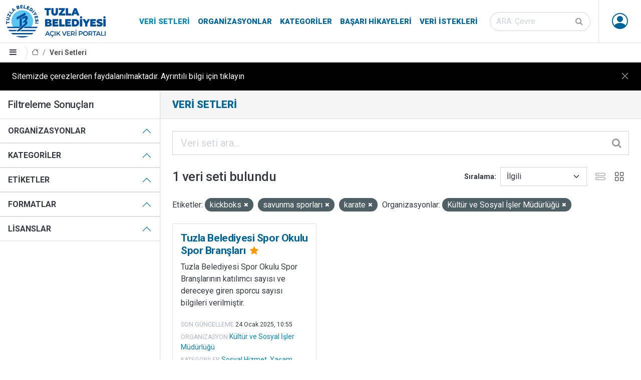

--- FILE ---
content_type: text/html; charset=utf-8
request_url: https://veri.tuzla.bel.tr/dataset/?tags=kickboks&tags=savunma+sporlar%C4%B1&organization=kultur-ve-sosyal-isler-mudurlugu&tags=karate
body_size: 25157
content:

<!DOCTYPE html>

<html lang="tr" class="tuzla-theme pg_dataset_search sticky-footer">
<head>
	<meta charset="utf-8" />
	<meta name="generator" content="ckan 2.9.5" />
	<meta name="viewport" content="width=device-width, initial-scale=1.0">
	<title>Veri Setleri - Tuzla Belediyesi Açık Veri Portalı</title>
	<link rel="shortcut icon" href="/ico/favicon.ico"/>
		
		
	<link href="/webassets/ckanext-tuzla_theme/b7af1e14_tuzla_theme.css" rel="stylesheet"/>
	<script async src="https://www.googletagmanager.com/gtag/js?id=G-W33RMK6KZP"></script>
	<script>
		window.dataLayer = window.dataLayer || [];
		function gtag(){dataLayer.push(arguments);}
		gtag('js', new Date());
		gtag('config', 'G-W33RMK6KZP');
	</script>

	<script src="/js/cookie-info.js"></script>
	
	<script>
		const cookieInfo = new CookieInfo({
			body: 'Sitemizde çerezlerden faydalanılmaktadır. Ayrıntılı bilgi için tıklayın',
		});
	</script>



</head>
<body data-site-root="https://veri.tuzla.bel.tr/" data-locale-root="https://veri.tuzla.bel.tr/" >
		<header class="site-header sticky-top bg-white">
		
	<nav class="navbar navbar-expand-lg navbar-light py-0 border--bottom">
		<div class="container-fluid align-items-stretch pe-md-0">
			<a class="navbar-brand align-items-center d-flex" href="/"><img src="/img/logo.svg" alt="Tuzla Belediyesi Açık Veri Portalı" title="Tuzla Belediyesi Açık Veri Portalı" /></a>
			<button class="navbar-toggler" type="button" data-toggle="collapse" data-target="#navbarNavDropdown" data-bs-toggle="collapse" data-bs-target="#navbarNavDropdown" aria-controls="navbarNavDropdown" aria-expanded="false" aria-label="Toggle navigation">
				<span class="fa fa-bars fa-lg"></span>
			</button>
			<div class="collapse navbar-collapse align-items-stretch" id="navbarNavDropdown">
				
				<ul class="navbar-nav ms-auto mb-2 mb-lg-0 navbar-stretch">
					
  
  <li class="active"><a href="/dataset/">Veri Setleri</a></li><li><a href="/organization/">Organizasyonlar</a></li><li><a href="/group/">Kategoriler</a></li><li><a href="/showcase">Başarı Hikayeleri</a></li>

  
  <li><a href="/datarequest">Veri İstekleri</a></li>

				</ul>
				
				
				<form class="mb-2 mb-lg-0 mx-lg-3 form-stretch" action="/dataset/" method="get">
					<div class="input-group input-group-inside">
						<input id="field-sitewide-search" type="text" class="form-control rounded-pill" name="q" placeholder="ARA: Çevre" aria-label="Veri seti ara"/>
						<button class="btn" type="submit" aria-label="Gönder"><i class="fa fa-search"></i></button>
					</div>
				</form>
				

				

				<ul class="nav navbar-nav navbar-stretch ms--md-3">
					
						 
						 
						<li class="dropdown" data-module="me" data-me="">
							<a href="#" class="nav-avatar link-dark dropdown-toggle nocontent bg-anon" id="dropdownUser2" data-bs-toggle="dropdown" data-toggle="dropdown" aria-expanded="false">
								<i class="bi-person-circle"></i>
								
							</a>
							<ul class="dropdown-menu dropdown-menu-lg-end shadow">
						
								
    
								<li><a href="/user/login">Giriş</a></li>
								
								<li><a class="sub" href="/user/register">Kayıt ol</a></li>
								
								
    
    <li>
      <a href="/contact" title="İletişim">
        
           İletişim
        
      </a>
    </li>


							
								</ul>
							</li>
					


				</ul>
			</div>
		</div>
	</nav>

		
			<div class="toolbar d-flex position-relative pr-2 border-bottom border-top" role="navigation" aria-label="Sayfa işaretleri">
				
				<a class="btn border-end sidebar-trigger">
					<i class="fa fa-bars"></i>
				</a>
				
				
					
						<ol class="breadcrumb">
							
<li class="home"><a href="/" aria-label="Anasayfa"><i class="bi bi-house"></i><span> Anasayfa</span></a></li>
							
	<li class="active"><a href="/dataset/">Veri Setleri</a></li>

						</ol>
					
				
			</div>
		
		</header>
	
	<main class="d-flex flex-column">
			<div id="content" class="h-100 w-100 d-flex flex-column flex-grow-1">
				
					
						<div class="flash-messages">
							
								
							
						</div>
					

					
					
					<div class="row m-0 h-100 wrapper flex-grow-1">
						
						
							
								<aside class="secondary col-md-3 p-0 border-end d-flex flex-column overflow--hidden">
									
	<div class="filters">
		<h4 class="px-3 py-3 m-0 border-bottom">Filtreleme Sonuçları</h4>
		<div class="accordion accordion-flush" id="accordionFacets">
			
	<section class="accordion-item">
		<p class="accordion-header" id="facet_heading_1">
			<button class="accordion-button fw-bold bg-white text-body text-uppercase" type="button" data-toggle="collapse" data-target="#facet_collapse_1" data-bs-toggle="collapse" data-bs-target="#facet_collapse_1" aria-expanded="false" aria-controls="facet_collapse_1">
				Organizasyonlar
			</button>
		</p>
		
			<div id="facet_collapse_1" class="accordion-collapse collapse showw inn" aria-labelledby="facet_heading_1"><nav class="list-group list-group-flush" aria-label="Organizasyonlar">
					
						
						
						
						
						
						<a class="list-group-item list-group-item-action d-flex justify-content-between align-items-start  active" href="/dataset/?tags=kickboks&amp;tags=savunma+sporlar%C4%B1&amp;tags=karate" title="Kültür ve Sosyal İşler Müdürlüğü">
							<span class="item-label pe-1">Kültür ve Sosyal İşler Müdürlüğü</span>
							<span class="item-count badge bg-secondary rounded-pill">1</span>
						</a>
						
					
					
				</nav>
				<div class="module-footer">
					
					
					
				</div>
			</div></section>
			
	<section class="accordion-item">
		<p class="accordion-header" id="facet_heading_2">
			<button class="accordion-button fw-bold bg-white text-body text-uppercase" type="button" data-toggle="collapse" data-target="#facet_collapse_2" data-bs-toggle="collapse" data-bs-target="#facet_collapse_2" aria-expanded="false" aria-controls="facet_collapse_2">
				Kategoriler
			</button>
		</p>
		
			<div id="facet_collapse_2" class="accordion-collapse collapse showw inn" aria-labelledby="facet_heading_2"><nav class="list-group list-group-flush" aria-label="Kategoriler">
					
						
						
						
						
						
						<a class="list-group-item list-group-item-action d-flex justify-content-between align-items-start " href="/dataset/?tags=kickboks&amp;tags=savunma+sporlar%C4%B1&amp;tags=karate&amp;organization=kultur-ve-sosyal-isler-mudurlugu&amp;groups=sosyal-hizmet" title="">
							<span class="item-label pe-1">Sosyal Hizmet</span>
							<span class="item-count badge bg-secondary rounded-pill">1</span>
						</a>
						
					
						
						
						
						
						
						<a class="list-group-item list-group-item-action d-flex justify-content-between align-items-start " href="/dataset/?tags=kickboks&amp;tags=savunma+sporlar%C4%B1&amp;tags=karate&amp;organization=kultur-ve-sosyal-isler-mudurlugu&amp;groups=yasam" title="">
							<span class="item-label pe-1">Yaşam</span>
							<span class="item-count badge bg-secondary rounded-pill">1</span>
						</a>
						
					
					
				</nav>
				<div class="module-footer">
					
					
					
				</div>
			</div></section>
			
	<section class="accordion-item">
		<p class="accordion-header" id="facet_heading_3">
			<button class="accordion-button fw-bold bg-white text-body text-uppercase" type="button" data-toggle="collapse" data-target="#facet_collapse_3" data-bs-toggle="collapse" data-bs-target="#facet_collapse_3" aria-expanded="false" aria-controls="facet_collapse_3">
				Etiketler
			</button>
		</p>
		
			<div id="facet_collapse_3" class="accordion-collapse collapse showw inn" aria-labelledby="facet_heading_3"><nav class="list-group list-group-flush" aria-label="Etiketler">
					
						
						
						
						
						
						<a class="list-group-item list-group-item-action d-flex justify-content-between align-items-start " href="/dataset/?tags=kickboks&amp;tags=savunma+sporlar%C4%B1&amp;tags=karate&amp;organization=kultur-ve-sosyal-isler-mudurlugu&amp;tags=bran%C5%9F" title="">
							<span class="item-label pe-1">branş</span>
							<span class="item-count badge bg-secondary rounded-pill">1</span>
						</a>
						
					
						
						
						
						
						
						<a class="list-group-item list-group-item-action d-flex justify-content-between align-items-start " href="/dataset/?tags=kickboks&amp;tags=savunma+sporlar%C4%B1&amp;tags=karate&amp;organization=kultur-ve-sosyal-isler-mudurlugu&amp;tags=E%C4%9Fitim" title="">
							<span class="item-label pe-1">Eğitim</span>
							<span class="item-count badge bg-secondary rounded-pill">1</span>
						</a>
						
					
						
						
						
						
						
						<a class="list-group-item list-group-item-action d-flex justify-content-between align-items-start " href="/dataset/?tags=kickboks&amp;tags=savunma+sporlar%C4%B1&amp;tags=karate&amp;organization=kultur-ve-sosyal-isler-mudurlugu&amp;tags=futbol" title="">
							<span class="item-label pe-1">futbol</span>
							<span class="item-count badge bg-secondary rounded-pill">1</span>
						</a>
						
					
						
						
						
						
						
						<a class="list-group-item list-group-item-action d-flex justify-content-between align-items-start  active" href="/dataset/?tags=kickboks&amp;tags=savunma+sporlar%C4%B1&amp;organization=kultur-ve-sosyal-isler-mudurlugu" title="">
							<span class="item-label pe-1">karate</span>
							<span class="item-count badge bg-secondary rounded-pill">1</span>
						</a>
						
					
						
						
						
						
						
						<a class="list-group-item list-group-item-action d-flex justify-content-between align-items-start  active" href="/dataset/?tags=savunma+sporlar%C4%B1&amp;tags=karate&amp;organization=kultur-ve-sosyal-isler-mudurlugu" title="">
							<span class="item-label pe-1">kickboks</span>
							<span class="item-count badge bg-secondary rounded-pill">1</span>
						</a>
						
					
						
						
						
						
						
						<a class="list-group-item list-group-item-action d-flex justify-content-between align-items-start " href="/dataset/?tags=kickboks&amp;tags=savunma+sporlar%C4%B1&amp;tags=karate&amp;organization=kultur-ve-sosyal-isler-mudurlugu&amp;tags=muay+tai" title="">
							<span class="item-label pe-1">muay tai</span>
							<span class="item-count badge bg-secondary rounded-pill">1</span>
						</a>
						
					
						
						
						
						
						
						<a class="list-group-item list-group-item-action d-flex justify-content-between align-items-start  active" href="/dataset/?tags=kickboks&amp;tags=karate&amp;organization=kultur-ve-sosyal-isler-mudurlugu" title="">
							<span class="item-label pe-1">savunma sporları</span>
							<span class="item-count badge bg-secondary rounded-pill">1</span>
						</a>
						
					
						
						
						
						
						
						<a class="list-group-item list-group-item-action d-flex justify-content-between align-items-start " href="/dataset/?tags=kickboks&amp;tags=savunma+sporlar%C4%B1&amp;tags=karate&amp;organization=kultur-ve-sosyal-isler-mudurlugu&amp;tags=spor" title="">
							<span class="item-label pe-1">spor</span>
							<span class="item-count badge bg-secondary rounded-pill">1</span>
						</a>
						
					
						
						
						
						
						
						<a class="list-group-item list-group-item-action d-flex justify-content-between align-items-start " href="/dataset/?tags=kickboks&amp;tags=savunma+sporlar%C4%B1&amp;tags=karate&amp;organization=kultur-ve-sosyal-isler-mudurlugu&amp;tags=sporcu" title="">
							<span class="item-label pe-1">sporcu</span>
							<span class="item-count badge bg-secondary rounded-pill">1</span>
						</a>
						
					
						
						
						
						
						
						<a class="list-group-item list-group-item-action d-flex justify-content-between align-items-start " href="/dataset/?tags=kickboks&amp;tags=savunma+sporlar%C4%B1&amp;tags=karate&amp;organization=kultur-ve-sosyal-isler-mudurlugu&amp;tags=taekwondo" title="">
							<span class="item-label pe-1">taekwondo</span>
							<span class="item-count badge bg-secondary rounded-pill">1</span>
						</a>
						
					
					
				</nav>
				<div class="module-footer">
					
					
						<a href="/dataset/?tags=kickboks&amp;tags=savunma+sporlar%C4%B1&amp;tags=karate&amp;organization=kultur-ve-sosyal-isler-mudurlugu&amp;_tags_limit=0" class="read-more">Tüm Etiketler</a>
					
					
				</div>
			</div></section>
			
	<section class="accordion-item">
		<p class="accordion-header" id="facet_heading_4">
			<button class="accordion-button fw-bold bg-white text-body text-uppercase" type="button" data-toggle="collapse" data-target="#facet_collapse_4" data-bs-toggle="collapse" data-bs-target="#facet_collapse_4" aria-expanded="false" aria-controls="facet_collapse_4">
				Formatlar
			</button>
		</p>
		
			<div id="facet_collapse_4" class="accordion-collapse collapse showw inn" aria-labelledby="facet_heading_4"><nav class="list-group list-group-flush" aria-label="Formatlar">
					
						
						
						
						
						
						<a class="list-group-item list-group-item-action d-flex justify-content-between align-items-start " href="/dataset/?tags=kickboks&amp;tags=savunma+sporlar%C4%B1&amp;tags=karate&amp;organization=kultur-ve-sosyal-isler-mudurlugu&amp;res_format=CSV" title="">
							<span class="item-label pe-1">CSV</span>
							<span class="item-count badge bg-secondary rounded-pill">1</span>
						</a>
						
					
					
				</nav>
				<div class="module-footer">
					
					
					
				</div>
			</div></section>
			
	<section class="accordion-item">
		<p class="accordion-header" id="facet_heading_5">
			<button class="accordion-button fw-bold bg-white text-body text-uppercase" type="button" data-toggle="collapse" data-target="#facet_collapse_5" data-bs-toggle="collapse" data-bs-target="#facet_collapse_5" aria-expanded="false" aria-controls="facet_collapse_5">
				Lisanslar
			</button>
		</p>
		
			<div id="facet_collapse_5" class="accordion-collapse collapse showw inn" aria-labelledby="facet_heading_5"><nav class="list-group list-group-flush" aria-label="Lisanslar">
					
						
						
						
						
						
						<a class="list-group-item list-group-item-action d-flex justify-content-between align-items-start " href="/dataset/?tags=kickboks&amp;tags=savunma+sporlar%C4%B1&amp;tags=karate&amp;organization=kultur-ve-sosyal-isler-mudurlugu&amp;license_id=cc-by" title="Creative Commons - Alıntı (CC BY)">
							<span class="item-label pe-1">Creative Commons - Alıntı (CC BY)</span>
							<span class="item-count badge bg-secondary rounded-pill">1</span>
						</a>
						
					
					
				</nav>
				<div class="module-footer">
					
					
					
				</div>
			</div></section>
			
		</div>
	</div>

								</aside>
							
						
							<div class="primary col p-0 p--3 p-lg--4" role="main">
								
									<div class="page-title">
										<div class="px-0 px-md-4 ">
											<h1 class="page-title-heading">Veri Setleri</h1>
											<div class="page-description"></div>
										</div>
									</div>
								
																
								
									<article class="page"><div class="page-content">
											
											
											
	
		
			
		
		







<form id="dataset-search-form" class="search-form" method="get" data-module="select-switch">

	
		<div class="input-group input-group-lg input-group-inside mb-4">
			<input aria-label="Veri seti ara..." id="field-giant-search" type="text" class="form-control" name="q" value="" autocomplete="off" placeholder="Veri seti ara...">
			
			<button class="btn" type="submit" value="search" aria-label="Gönder">
				<i class="fa fa-search"></i>
			</button>
			
		</div>
	

	
		<span>
  
  

  
  
  
  <input type="hidden" name="tags" value="kickboks" />
  
  
  
  
  
  <input type="hidden" name="tags" value="savunma sporları" />
  
  
  
  
  
  <input type="hidden" name="tags" value="karate" />
  
  
  
  
  
  <input type="hidden" name="organization" value="kultur-ve-sosyal-isler-mudurlugu" />
  
  
  
  </span>
	

	<div class="row justify-content-between align-items-center">
		
			
				<h1 class="col-auto">

  
  
  
  

1 veri seti bulundu</h1>
			
		
		
			
				<div class="form-group control-order-by col-auto d-flex align-items-center">
					<label for="field-order-by">Sıralama</label>
					<select id="field-order-by" name="sort" class="form-control form-select">
						
							
								<option value="score desc, metadata_modified desc" selected="selected">İlgili</option>
							
						
							
								<option value="title_string asc">İsme Göre Artan</option>
							
						
							
								<option value="title_string desc">İsme Göre Azalan</option>
							
						
							
								<option value="metadata_modified desc">Son Güncelleme</option>
							
						
							
								<option value="views_total desc">Popüler</option>
							
						
					</select>
					
					
					<div class="js-view-switcher d-flex">
						<button type="button" class="view-list btn btn-square opacity-50"><i class="bi-hdd-stack"></i></button>
						<button type="button" class="view-grid btn btn-square"><i class="bi-grid"></i></button>
					</div>
				</div>
			
		
	</div>

	
		
			<div class="filter-list mb-4">
				
					
					<span class="facet">Etiketler:</span>
					
						<span class="filtered pill">kickboks
							<a href="/dataset/?tags=savunma+sporlar%C4%B1&amp;tags=karate&amp;organization=kultur-ve-sosyal-isler-mudurlugu" class="remove" title="Kaldır"><i class="fa fa-times"></i></a>
						</span>
					
						<span class="filtered pill">savunma sporları
							<a href="/dataset/?tags=kickboks&amp;tags=karate&amp;organization=kultur-ve-sosyal-isler-mudurlugu" class="remove" title="Kaldır"><i class="fa fa-times"></i></a>
						</span>
					
						<span class="filtered pill">karate
							<a href="/dataset/?tags=kickboks&amp;tags=savunma+sporlar%C4%B1&amp;organization=kultur-ve-sosyal-isler-mudurlugu" class="remove" title="Kaldır"><i class="fa fa-times"></i></a>
						</span>
					
				
					
					<span class="facet">Organizasyonlar:</span>
					
						<span class="filtered pill">Kültür ve Sosyal İşler Müdürlüğü
							<a href="/dataset/?tags=kickboks&amp;tags=savunma+sporlar%C4%B1&amp;tags=karate" class="remove" title="Kaldır"><i class="fa fa-times"></i></a>
						</span>
					
				
			</div>
		
	

</form>




	
	
		






	<ul class="js-view-dataset-switch dataset-grid">
		
			

	








	<li class="dataset-item col ">
		<div class="card h-100">
			<div class="card-body position-relative">
				
				
					<h4 class="dataset-heading brand-title mt-0">
						
						
						
						<a href="/dataset/tuzla-belediyesi-spor-okulu-spor-branslari" class="stretched-link">
						</a>
						Tuzla Belediyesi Spor Okulu Spor Branşları
						
						<small class="mx-1">

<i class="fa fa-star text-warning" title="297 son görüntülenme Popüler"></i>
</small>
						<span class="small">
							
							
							
						</span>
					</h4>
				
				
				
					
						
						<div class="text-break">Tuzla Belediyesi Spor Okulu Spor Branşlarının katılımcı sayısı ve dereceye giren sporcu sayısı bilgileri verilmiştir.</div>
					
				
			</div>
			<div class="px-3 pb-3 dataset-metadata flex-wrap align-items-center">
				
				<div class="d-flex align-items-center">
					<div class="small pt-1 dataset-meta-margin">
						<small class="dataset-metadata-label text-muted text-uppercase lh-1">Son güncelleme</small>
						<span class="small dataset-meta-margin">
<span class="automatic-local-datetime" data-datetime="2025-01-24T10:55:18+0000">
    Ocak 24, 2025, 10:55 (UTC)
</span></span>
					</div>
				</div>
				<div class="small pt-1 dataset-meta-margin"><small class="dataset-metadata-label text-muted text-uppercase lh-1">Organizasyon</small>
				
					<a href="/organization/kultur-ve-sosyal-isler-mudurlugu">
					Kültür ve Sosyal İşler Müdürlüğü
					</a>
				
				
				</div>
				<div class="small pt-1 dataset-meta-margin"><small class="dataset-metadata-label text-muted text-uppercase lh-1">Kategoriler</small> 
					
						<a href="/group/sosyal-hizmet">Sosyal Hizmet</a>, 
					
						<a href="/group/yasam">Yaşam</a>
					
				</div>
				
			</div>
			<div class="card-footer">
				<div class="d-flex align-items-center">
					
						<div class="pe-2" title="Görüntülenme"><i class="fa fa-eye"></i> 
						297
						</div>
					
					
						
						
						
							
								<ul class="dataset-resources list-unstyled">
									

										
											<li>
												<a href="/dataset/tuzla-belediyesi-spor-okulu-spor-branslari" class="badge badge-default" data-format="csv">CSV</a>
											</li>
										

										
											
										
											
											<li style="opacity: 0.75">
												<a href="/dataset/tuzla-belediyesi-spor-okulu-spor-branslari" class="badge badge-default" data-format="tsv">TSV</a>
											</li>
											
										
											
											<li style="opacity: 0.75">
												<a href="/dataset/tuzla-belediyesi-spor-okulu-spor-branslari" class="badge badge-default" data-format="json">JSON</a>
											</li>
											
										
											
											<li style="opacity: 0.75">
												<a href="/dataset/tuzla-belediyesi-spor-okulu-spor-branslari" class="badge badge-default" data-format="xml">XML</a>
											</li>
											
										
											
											<li style="opacity: 0.75">
												<a href="/dataset/tuzla-belediyesi-spor-okulu-spor-branslari" class="badge badge-default" data-format="api">API</a>
											</li>
											
										

									
								</ul>
							
						
					
				</div>
			</div>
		</div>
	</li>

		
	</ul>

		
	

	
		
	

										</div>
									</article>
								
							</div>
						
					</div>
				
			</div>
		</main>
		<footer class="bg-brand theme-dark">
	<div class="py-1 container-fluid navbar-dark navbar-expand-lg d-flex flex-column flex-lg--row align-items-center justify-content-between">
		<ul class="navbar-nav nav align-items-center justify-content-center">
			<li class="nav-item"><a class="nav-link p-2 p-lg-3 text-white" href="/pdf/acik-veri-stratejisi.pdf" target="_blank">Açık Veri Stratejisi</a></li>
			<li class="nav-item"><a class="nav-link p-2 p-lg-3 text-white" href="https://maraton.tuzla.bel.tr" target="_blank">Veri Maratonu</a></li>
			<li class="nav-item"><a class="nav-link p-2 p-lg-3 text-white" href="/pages/open-data-dictionary">Açık Veri Sözlüğü</a></li>
			<li class="nav-item"><a class="nav-link p-2 p-lg-3 text-white" href="/pages/partners">Paydaşlar</a></li>
			<li class="nav-item"><a class="nav-link p-2 p-lg-3 text-white" href="/pages/faq">Sık Sorulan Sorular</a></li>
			<li class="nav-item"><a class="nav-link p-2 p-lg-3 text-white" href="/pages/about-us">Hakkımızda</a></li>
			<li class="nav-item"><a class="nav-link p-2 p-lg-3 text-white" href="/contact">İletişim</a></li>
		</ul>
		<div class="d-flex flex-column flex-lg-row text-center">
			<ul class="list-unstyled d-flex fs-2">
			<li><a href="https://www.tuzla.bel.tr" target="_blank" class="d-block p-2 px-lg-3 bi bi-house-fill"></a></li>
			<li><a href="https://twitter.com/tuzlabelediyesi" target="_blank" class="d-block p-2 px-lg-3 bi bi-twitter"></a></li>
			<li><a href="https://www.facebook.com/tuzlabelediyesi" target="_blank" class="d-block p-2 px-lg-3 bi bi-facebook"></a></li>
			<li><a href="https://www.instagram.com/tuzlabelediyesi" target="_blank" class="d-block p-2 px-lg-3 bi bi-instagram"></a></li>
			<li><a href="https://www.youtube.com/channel/UC1MH5E75aaug2BtZYyYZG1Q" target="_blank" class="d-block p-2 px-lg-3 bi bi-youtube"></a></li>
			<li><a href="https://www.tiktok.com/@tuzlabelediyesi" target="_blank" class="d-block p-2 px-lg-3 bi bi-tiktok"></a></li>
			<li><a href="https://wa.me/9005309190906" target="_blank" class="d-block p-2 px-lg-3 bi bi-whatsapp"></a></li>
			</ul>
		</div>
		<ul class="navbar-nav nav align-items-center justify-content-center small">
			<li class="nav-item"><a class="nav-link p-2 p-lg-3 text-white" href="/pages/license">Lisans</a></li>
			<li class="nav-item"><a class="nav-link p-2 p-lg-3 text-white" href="/pages/terms-of-use">Kullanım Koşulları</a></li>
			<li class="nav-item"><a class="nav-link p-2 p-lg-3 text-white" href="/pages/clarification-text">Aydınlatma Metni</a></li>
		</ul>
		<div class="d-flex flex-column flex-lg-row text-center">
			<div class="p-2 p-lg-3 small text-white">© 2026 Tuzla Belediyesi Açık Veri Portalı</div>
		</div>
	</div>
</footer>
	
	
	
	
		
	
	
	

		
	<script src="/webassets/vendor/27799926_jquery.js" type="text/javascript"></script>
<script src="/webassets/vendor/9e73c5a3_vendor.js" type="text/javascript"></script>
<script src="/webassets/vendor/b9d13152_bootstrap.js" type="text/javascript"></script>
<script src="/webassets/base/2a4120c5_main.js" type="text/javascript"></script>
<script src="/webassets/base/0207e4b8_ckan.js" type="text/javascript"></script>
<script src="/webassets/base/61cf553c_tracking.js" type="text/javascript"></script>
<script src="/webassets/ckanext-tuzla_theme/c315e0b1_tederga.js" type="text/javascript"></script>
</body>
</html>